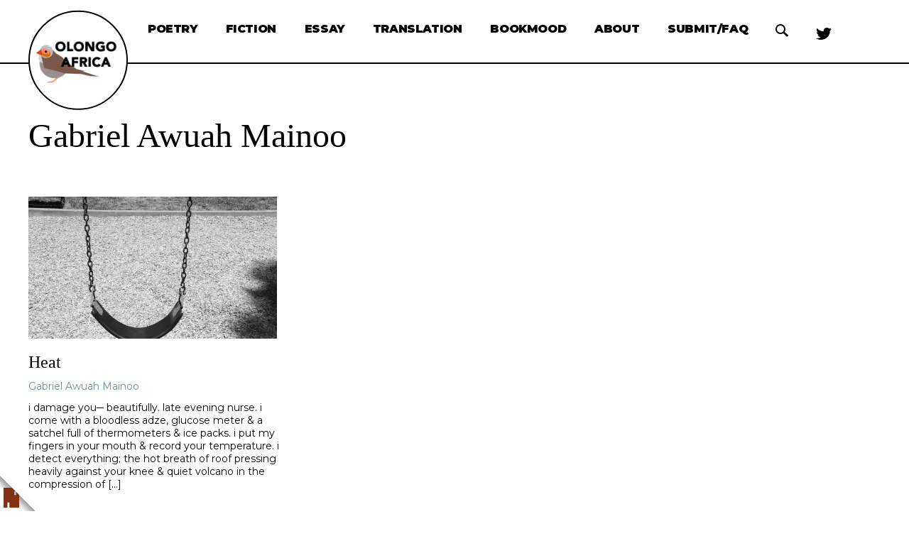

--- FILE ---
content_type: text/html; charset=UTF-8
request_url: https://olongoafrica.com/author/gabriel-awuah-mainoo/
body_size: 9598
content:
<!doctype html>

<html lang="en">

<head>
  <meta charset="utf-8">
  <meta name="viewport" content="width=device-width, user-scalable=yes, initial-scale=1, viewport-fit=cover">
  <meta http-equiv="X-UA-Compatible" content="IE=edge">

  <link rel="icon" sizes="192x192" href="https://olongoafrica.com/wp-content/themes/olongoafrica/assets/images/favicons/favicon.png?v=1650495551638">
  <link rel="apple-touch-icon" href="https://olongoafrica.com/wp-content/themes/olongoafrica/assets/images/favicons/apple-touch-icon.png?v=1650495551638">
  <link rel="mask-icon" color="#6C9194" href="https://olongoafrica.com/wp-content/themes/olongoafrica/assets/images/favicons/safari-pinned-tab.svg?v=1650495551638">
  <meta name="theme-color" content="#6C9194">
  <meta name="apple-mobile-web-app-title" content="Olongo Africa">
  <meta name="application-name" content="Olongo Africa">

  <!-- Brick House × Coil -->
  <meta name="monetization" content="$ilp.uphold.com/LB6dUPbNFRfj">

      <!-- Global site tag (gtag.js) - Google Analytics -->
    <script async src="https://www.googletagmanager.com/gtag/js?id=G-9Y1XJKH59R"></script>
    <script>
      window.dataLayer = window.dataLayer || [];
      function gtag(){dataLayer.push(arguments);}
      gtag('js', new Date());

      gtag('config', 'G-9Y1XJKH59R');
    </script>
  
  <link rel="preconnect" href="https://fonts.gstatic.com">
  <link href="https://fonts.googleapis.com/css2?family=EB+Garamond:ital,wght@0,400;0,500;1,400&family=Montserrat:wght@400;600;900&display=swap" rel="stylesheet">

  <meta name='robots' content='index, follow, max-image-preview:large' />
	<style>img:is([sizes="auto" i], [sizes^="auto," i]) { contain-intrinsic-size: 3000px 1500px }</style>
	
	<!-- This site is optimized with the Yoast SEO plugin v25.8 - https://yoast.com/wordpress/plugins/seo/ -->
	<title>Gabriel Awuah Mainoo, Author at Olongo Africa</title>
	<meta property="og:locale" content="en_US" />
	<meta property="og:type" content="profile" />
	<meta property="og:title" content="Gabriel Awuah Mainoo, Author at Olongo Africa" />
	<meta property="og:url" content="https://olongoafrica.com/author/gabriel-awuah-mainoo/" />
	<meta property="og:site_name" content="Olongo Africa" />
	<meta property="og:image" content="https://olongoafrica.com/wp-content/uploads/sites/3/2020/12/olongo-africa-social.png" />
	<meta property="og:image:width" content="1200" />
	<meta property="og:image:height" content="630" />
	<meta property="og:image:type" content="image/png" />
	<meta name="twitter:card" content="summary_large_image" />
	<script type="application/ld+json" class="yoast-schema-graph">{"@context":"https://schema.org","@graph":[{"@type":"ImageObject","inLanguage":"en-US","@id":"#primaryimage","url":"https://olongoafrica.com/wp-content/uploads/sites/3/2023/01/target-gd4eddd9ba_1920.jpg","contentUrl":"https://olongoafrica.com/wp-content/uploads/sites/3/2023/01/target-gd4eddd9ba_1920.jpg","width":1920,"height":1280},{"@type":"WebSite","@id":"https://olongoafrica.com/#website","url":"https://olongoafrica.com/","name":"Olongo Africa","description":"Like the call of the namesake Olongo, or orange-cheeked waxbill, Olongo Africa trills with opinion, literature, travelogue, journalism, and topical writing that wafts above the din.","potentialAction":[{"@type":"SearchAction","target":{"@type":"EntryPoint","urlTemplate":"https://olongoafrica.com/?s={search_term_string}"},"query-input":{"@type":"PropertyValueSpecification","valueRequired":true,"valueName":"search_term_string"}}],"inLanguage":"en-US"}]}</script>
	<!-- / Yoast SEO plugin. -->


<link rel='dns-prefetch' href='//cdn.usefathom.com' />
<link rel='dns-prefetch' href='//stats.wp.com' />
<link rel='preconnect' href='//c0.wp.com' />
<link rel="alternate" type="application/rss+xml" title="Olongo Africa &raquo; Posts by Gabriel Awuah Mainoo Feed" href="https://olongoafrica.com/author/gabriel-awuah-mainoo/feed/" />
<link rel='stylesheet' id='wp-block-library-css' href='https://c0.wp.com/c/6.8.3/wp-includes/css/dist/block-library/style.min.css' type='text/css' media='all' />
<style id='classic-theme-styles-inline-css' type='text/css'>
/*! This file is auto-generated */
.wp-block-button__link{color:#fff;background-color:#32373c;border-radius:9999px;box-shadow:none;text-decoration:none;padding:calc(.667em + 2px) calc(1.333em + 2px);font-size:1.125em}.wp-block-file__button{background:#32373c;color:#fff;text-decoration:none}
</style>
<style id='co-authors-plus-coauthors-style-inline-css' type='text/css'>
.wp-block-co-authors-plus-coauthors.is-layout-flow [class*=wp-block-co-authors-plus]{display:inline}

</style>
<style id='co-authors-plus-avatar-style-inline-css' type='text/css'>
.wp-block-co-authors-plus-avatar :where(img){height:auto;max-width:100%;vertical-align:bottom}.wp-block-co-authors-plus-coauthors.is-layout-flow .wp-block-co-authors-plus-avatar :where(img){vertical-align:middle}.wp-block-co-authors-plus-avatar:is(.alignleft,.alignright){display:table}.wp-block-co-authors-plus-avatar.aligncenter{display:table;margin-inline:auto}

</style>
<style id='co-authors-plus-image-style-inline-css' type='text/css'>
.wp-block-co-authors-plus-image{margin-bottom:0}.wp-block-co-authors-plus-image :where(img){height:auto;max-width:100%;vertical-align:bottom}.wp-block-co-authors-plus-coauthors.is-layout-flow .wp-block-co-authors-plus-image :where(img){vertical-align:middle}.wp-block-co-authors-plus-image:is(.alignfull,.alignwide) :where(img){width:100%}.wp-block-co-authors-plus-image:is(.alignleft,.alignright){display:table}.wp-block-co-authors-plus-image.aligncenter{display:table;margin-inline:auto}

</style>
<link rel='stylesheet' id='mediaelement-css' href='https://c0.wp.com/c/6.8.3/wp-includes/js/mediaelement/mediaelementplayer-legacy.min.css' type='text/css' media='all' />
<link rel='stylesheet' id='wp-mediaelement-css' href='https://c0.wp.com/c/6.8.3/wp-includes/js/mediaelement/wp-mediaelement.min.css' type='text/css' media='all' />
<style id='jetpack-sharing-buttons-style-inline-css' type='text/css'>
.jetpack-sharing-buttons__services-list{display:flex;flex-direction:row;flex-wrap:wrap;gap:0;list-style-type:none;margin:5px;padding:0}.jetpack-sharing-buttons__services-list.has-small-icon-size{font-size:12px}.jetpack-sharing-buttons__services-list.has-normal-icon-size{font-size:16px}.jetpack-sharing-buttons__services-list.has-large-icon-size{font-size:24px}.jetpack-sharing-buttons__services-list.has-huge-icon-size{font-size:36px}@media print{.jetpack-sharing-buttons__services-list{display:none!important}}.editor-styles-wrapper .wp-block-jetpack-sharing-buttons{gap:0;padding-inline-start:0}ul.jetpack-sharing-buttons__services-list.has-background{padding:1.25em 2.375em}
</style>
<style id='global-styles-inline-css' type='text/css'>
:root{--wp--preset--aspect-ratio--square: 1;--wp--preset--aspect-ratio--4-3: 4/3;--wp--preset--aspect-ratio--3-4: 3/4;--wp--preset--aspect-ratio--3-2: 3/2;--wp--preset--aspect-ratio--2-3: 2/3;--wp--preset--aspect-ratio--16-9: 16/9;--wp--preset--aspect-ratio--9-16: 9/16;--wp--preset--color--black: #000000;--wp--preset--color--cyan-bluish-gray: #abb8c3;--wp--preset--color--white: #ffffff;--wp--preset--color--pale-pink: #f78da7;--wp--preset--color--vivid-red: #cf2e2e;--wp--preset--color--luminous-vivid-orange: #ff6900;--wp--preset--color--luminous-vivid-amber: #fcb900;--wp--preset--color--light-green-cyan: #7bdcb5;--wp--preset--color--vivid-green-cyan: #00d084;--wp--preset--color--pale-cyan-blue: #8ed1fc;--wp--preset--color--vivid-cyan-blue: #0693e3;--wp--preset--color--vivid-purple: #9b51e0;--wp--preset--gradient--vivid-cyan-blue-to-vivid-purple: linear-gradient(135deg,rgba(6,147,227,1) 0%,rgb(155,81,224) 100%);--wp--preset--gradient--light-green-cyan-to-vivid-green-cyan: linear-gradient(135deg,rgb(122,220,180) 0%,rgb(0,208,130) 100%);--wp--preset--gradient--luminous-vivid-amber-to-luminous-vivid-orange: linear-gradient(135deg,rgba(252,185,0,1) 0%,rgba(255,105,0,1) 100%);--wp--preset--gradient--luminous-vivid-orange-to-vivid-red: linear-gradient(135deg,rgba(255,105,0,1) 0%,rgb(207,46,46) 100%);--wp--preset--gradient--very-light-gray-to-cyan-bluish-gray: linear-gradient(135deg,rgb(238,238,238) 0%,rgb(169,184,195) 100%);--wp--preset--gradient--cool-to-warm-spectrum: linear-gradient(135deg,rgb(74,234,220) 0%,rgb(151,120,209) 20%,rgb(207,42,186) 40%,rgb(238,44,130) 60%,rgb(251,105,98) 80%,rgb(254,248,76) 100%);--wp--preset--gradient--blush-light-purple: linear-gradient(135deg,rgb(255,206,236) 0%,rgb(152,150,240) 100%);--wp--preset--gradient--blush-bordeaux: linear-gradient(135deg,rgb(254,205,165) 0%,rgb(254,45,45) 50%,rgb(107,0,62) 100%);--wp--preset--gradient--luminous-dusk: linear-gradient(135deg,rgb(255,203,112) 0%,rgb(199,81,192) 50%,rgb(65,88,208) 100%);--wp--preset--gradient--pale-ocean: linear-gradient(135deg,rgb(255,245,203) 0%,rgb(182,227,212) 50%,rgb(51,167,181) 100%);--wp--preset--gradient--electric-grass: linear-gradient(135deg,rgb(202,248,128) 0%,rgb(113,206,126) 100%);--wp--preset--gradient--midnight: linear-gradient(135deg,rgb(2,3,129) 0%,rgb(40,116,252) 100%);--wp--preset--font-size--small: 13px;--wp--preset--font-size--medium: 20px;--wp--preset--font-size--large: 36px;--wp--preset--font-size--x-large: 42px;--wp--preset--spacing--20: 0.44rem;--wp--preset--spacing--30: 0.67rem;--wp--preset--spacing--40: 1rem;--wp--preset--spacing--50: 1.5rem;--wp--preset--spacing--60: 2.25rem;--wp--preset--spacing--70: 3.38rem;--wp--preset--spacing--80: 5.06rem;--wp--preset--shadow--natural: 6px 6px 9px rgba(0, 0, 0, 0.2);--wp--preset--shadow--deep: 12px 12px 50px rgba(0, 0, 0, 0.4);--wp--preset--shadow--sharp: 6px 6px 0px rgba(0, 0, 0, 0.2);--wp--preset--shadow--outlined: 6px 6px 0px -3px rgba(255, 255, 255, 1), 6px 6px rgba(0, 0, 0, 1);--wp--preset--shadow--crisp: 6px 6px 0px rgba(0, 0, 0, 1);}:where(.is-layout-flex){gap: 0.5em;}:where(.is-layout-grid){gap: 0.5em;}body .is-layout-flex{display: flex;}.is-layout-flex{flex-wrap: wrap;align-items: center;}.is-layout-flex > :is(*, div){margin: 0;}body .is-layout-grid{display: grid;}.is-layout-grid > :is(*, div){margin: 0;}:where(.wp-block-columns.is-layout-flex){gap: 2em;}:where(.wp-block-columns.is-layout-grid){gap: 2em;}:where(.wp-block-post-template.is-layout-flex){gap: 1.25em;}:where(.wp-block-post-template.is-layout-grid){gap: 1.25em;}.has-black-color{color: var(--wp--preset--color--black) !important;}.has-cyan-bluish-gray-color{color: var(--wp--preset--color--cyan-bluish-gray) !important;}.has-white-color{color: var(--wp--preset--color--white) !important;}.has-pale-pink-color{color: var(--wp--preset--color--pale-pink) !important;}.has-vivid-red-color{color: var(--wp--preset--color--vivid-red) !important;}.has-luminous-vivid-orange-color{color: var(--wp--preset--color--luminous-vivid-orange) !important;}.has-luminous-vivid-amber-color{color: var(--wp--preset--color--luminous-vivid-amber) !important;}.has-light-green-cyan-color{color: var(--wp--preset--color--light-green-cyan) !important;}.has-vivid-green-cyan-color{color: var(--wp--preset--color--vivid-green-cyan) !important;}.has-pale-cyan-blue-color{color: var(--wp--preset--color--pale-cyan-blue) !important;}.has-vivid-cyan-blue-color{color: var(--wp--preset--color--vivid-cyan-blue) !important;}.has-vivid-purple-color{color: var(--wp--preset--color--vivid-purple) !important;}.has-black-background-color{background-color: var(--wp--preset--color--black) !important;}.has-cyan-bluish-gray-background-color{background-color: var(--wp--preset--color--cyan-bluish-gray) !important;}.has-white-background-color{background-color: var(--wp--preset--color--white) !important;}.has-pale-pink-background-color{background-color: var(--wp--preset--color--pale-pink) !important;}.has-vivid-red-background-color{background-color: var(--wp--preset--color--vivid-red) !important;}.has-luminous-vivid-orange-background-color{background-color: var(--wp--preset--color--luminous-vivid-orange) !important;}.has-luminous-vivid-amber-background-color{background-color: var(--wp--preset--color--luminous-vivid-amber) !important;}.has-light-green-cyan-background-color{background-color: var(--wp--preset--color--light-green-cyan) !important;}.has-vivid-green-cyan-background-color{background-color: var(--wp--preset--color--vivid-green-cyan) !important;}.has-pale-cyan-blue-background-color{background-color: var(--wp--preset--color--pale-cyan-blue) !important;}.has-vivid-cyan-blue-background-color{background-color: var(--wp--preset--color--vivid-cyan-blue) !important;}.has-vivid-purple-background-color{background-color: var(--wp--preset--color--vivid-purple) !important;}.has-black-border-color{border-color: var(--wp--preset--color--black) !important;}.has-cyan-bluish-gray-border-color{border-color: var(--wp--preset--color--cyan-bluish-gray) !important;}.has-white-border-color{border-color: var(--wp--preset--color--white) !important;}.has-pale-pink-border-color{border-color: var(--wp--preset--color--pale-pink) !important;}.has-vivid-red-border-color{border-color: var(--wp--preset--color--vivid-red) !important;}.has-luminous-vivid-orange-border-color{border-color: var(--wp--preset--color--luminous-vivid-orange) !important;}.has-luminous-vivid-amber-border-color{border-color: var(--wp--preset--color--luminous-vivid-amber) !important;}.has-light-green-cyan-border-color{border-color: var(--wp--preset--color--light-green-cyan) !important;}.has-vivid-green-cyan-border-color{border-color: var(--wp--preset--color--vivid-green-cyan) !important;}.has-pale-cyan-blue-border-color{border-color: var(--wp--preset--color--pale-cyan-blue) !important;}.has-vivid-cyan-blue-border-color{border-color: var(--wp--preset--color--vivid-cyan-blue) !important;}.has-vivid-purple-border-color{border-color: var(--wp--preset--color--vivid-purple) !important;}.has-vivid-cyan-blue-to-vivid-purple-gradient-background{background: var(--wp--preset--gradient--vivid-cyan-blue-to-vivid-purple) !important;}.has-light-green-cyan-to-vivid-green-cyan-gradient-background{background: var(--wp--preset--gradient--light-green-cyan-to-vivid-green-cyan) !important;}.has-luminous-vivid-amber-to-luminous-vivid-orange-gradient-background{background: var(--wp--preset--gradient--luminous-vivid-amber-to-luminous-vivid-orange) !important;}.has-luminous-vivid-orange-to-vivid-red-gradient-background{background: var(--wp--preset--gradient--luminous-vivid-orange-to-vivid-red) !important;}.has-very-light-gray-to-cyan-bluish-gray-gradient-background{background: var(--wp--preset--gradient--very-light-gray-to-cyan-bluish-gray) !important;}.has-cool-to-warm-spectrum-gradient-background{background: var(--wp--preset--gradient--cool-to-warm-spectrum) !important;}.has-blush-light-purple-gradient-background{background: var(--wp--preset--gradient--blush-light-purple) !important;}.has-blush-bordeaux-gradient-background{background: var(--wp--preset--gradient--blush-bordeaux) !important;}.has-luminous-dusk-gradient-background{background: var(--wp--preset--gradient--luminous-dusk) !important;}.has-pale-ocean-gradient-background{background: var(--wp--preset--gradient--pale-ocean) !important;}.has-electric-grass-gradient-background{background: var(--wp--preset--gradient--electric-grass) !important;}.has-midnight-gradient-background{background: var(--wp--preset--gradient--midnight) !important;}.has-small-font-size{font-size: var(--wp--preset--font-size--small) !important;}.has-medium-font-size{font-size: var(--wp--preset--font-size--medium) !important;}.has-large-font-size{font-size: var(--wp--preset--font-size--large) !important;}.has-x-large-font-size{font-size: var(--wp--preset--font-size--x-large) !important;}
:where(.wp-block-post-template.is-layout-flex){gap: 1.25em;}:where(.wp-block-post-template.is-layout-grid){gap: 1.25em;}
:where(.wp-block-columns.is-layout-flex){gap: 2em;}:where(.wp-block-columns.is-layout-grid){gap: 2em;}
:root :where(.wp-block-pullquote){font-size: 1.5em;line-height: 1.6;}
</style>
<link rel='stylesheet' id='pdfprnt_frontend-css' href='https://olongoafrica.com/wp-content/plugins/pdf-print-pro/css/frontend.css?ver=2.3.2' type='text/css' media='all' />
<link rel='stylesheet' id='theme-stylesheet-css' href='https://olongoafrica.com/wp-content/themes/olongoafrica/assets/css/main.css?ver=1650495551638' type='text/css' media='all' />
<script type="text/javascript" src="https://cdn.usefathom.com/script.js" id="fathom-snippet-js" defer="defer" data-wp-strategy="defer" data-site="QWNFYHQD"   data-no-minify></script>
<link rel="https://api.w.org/" href="https://olongoafrica.com/wp-json/" /><link rel="alternate" title="JSON" type="application/json" href="https://olongoafrica.com/wp-json/wp/v2/users/1002" /><link rel="EditURI" type="application/rsd+xml" title="RSD" href="https://olongoafrica.com/xmlrpc.php?rsd" />
	<style>img#wpstats{display:none}</style>
		</head>

<body class="archive author author-gabriel-awuah-mainoo author-1002 wp-theme-olongoafrica jps-theme-olongoafrica">

  <div class="page-container">

    <header class="page-header" role="banner">
      <div class="constrain">

        <a class="screen-reader-shortcut" href="#content" tabindex="0">Skip to Content</a>

        <button class="page-header__open-nav-trigger display--mobile-only" id="header-nav-open-button" type="button" aria-haspopup="true" aria-expanded="false" aria-controls="header-nav" aria-label="open nav">
          <span class="svg-container svg--menu "><svg width="40" height="32" viewBox="0 0 40 32" xmlns="http://www.w3.org/2000/svg"><g id="Page-1" stroke="none" stroke-width="1" fill="none" fill-rule="evenodd"><g id="menu" fill="#000" fill-rule="nonzero"><rect id="Top-Copy-2" x="0" y="0" width="40" height="6" rx="3"/><rect id="Top-Copy-3" x="0" y="13" width="40" height="6" rx="3"/><rect id="Top-Copy-4" x="0" y="26" width="40" height="6" rx="3"/></g></g></svg></span>        </button>
        <button class="page-header__close-nav-trigger display--mobile-only" id="header-nav-close-button" type="button" aria-haspopup="true" aria-expanded="false" aria-controls="header-nav" aria-label="close nav">
          <span class="svg-container svg--close "><svg width="34" height="34" viewBox="0 0 34 34" xmlns="http://www.w3.org/2000/svg"><g id="Page-1" stroke="none" stroke-width="1" fill="none" fill-rule="evenodd"><g id="close" fill="#000" fill-rule="nonzero"><rect id="Top-Copy-5" transform="rotate(45 17 17)" x="-3" y="14" width="40" height="6" rx="3"/><rect id="Top-Copy-6" transform="rotate(135 17 17)" x="-3" y="14" width="40" height="6" rx="3"/></g></g></svg></span>        </button>

        <div class="page-header__logo">
          <a href="https://olongoafrica.com" title="Olongo Africa homepage">
            <img src="https://olongoafrica.com/wp-content/themes/olongoafrica/assets/images/olongo-africa-logo.png" title="Olongo Africa" alt="Olongo Africa logo; illustration of small bird with 'Olongo Africa' next to it">
          </a>
        </div>

        <div class="page-header__nav" id="header-nav">
          <nav class="page-header__nav__menu" role="navigation" aria-label="Main Navigation">
            <div class="menu-header-container"><ul id="menu-header" class="menu"><li id="menu-item-851" class="menu-item menu-item-type-taxonomy menu-item-object-category menu-item-851"><a href="https://olongoafrica.com/category/arts-culture/">Poetry</a></li>
<li id="menu-item-852" class="menu-item menu-item-type-taxonomy menu-item-object-category menu-item-852"><a href="https://olongoafrica.com/category/society/">Fiction</a></li>
<li id="menu-item-853" class="menu-item menu-item-type-taxonomy menu-item-object-category menu-item-853"><a href="https://olongoafrica.com/category/journalism/">Essay</a></li>
<li id="menu-item-854" class="menu-item menu-item-type-taxonomy menu-item-object-category menu-item-854"><a href="https://olongoafrica.com/category/uncategorized/">Translation</a></li>
<li id="menu-item-862" class="menu-item menu-item-type-taxonomy menu-item-object-category menu-item-862"><a href="https://olongoafrica.com/category/society/">Bookmood</a></li>
<li id="menu-item-877" class="menu-item menu-item-type-post_type menu-item-object-page menu-item-877"><a href="https://olongoafrica.com/about/">About</a></li>
<li id="menu-item-878" class="menu-item menu-item-type-post_type menu-item-object-page menu-item-878"><a href="https://olongoafrica.com/faq/">Submit/FAQ</a></li>
</ul></div>            <a class="header__search-btn jetpack-search-filter__link" href="#">
              <svg class="gridicon gridicons-search" height="24" width="24" xmlns="http://www.w3.org/2000/svg" viewBox="0 0 24 24"><g><path d="M21 19l-5.154-5.154C16.574 12.742 17 11.42 17 10c0-3.866-3.134-7-7-7s-7 3.134-7 7 3.134 7 7 7c1.42 0 2.742-.426 3.846-1.154L19 21l2-2zM5 10c0-2.757 2.243-5 5-5s5 2.243 5 5-2.243 5-5 5-5-2.243-5-5z"></path></g></svg>
            </a>
          </nav>
                      <div class="page-header__social-nav">
              <ul>
                                  <li><a href="https://twitter.com/OlongoAfrica"><span class="svg-container svg--twitter "><svg version="1.1" id="Layer_1" xmlns="http://www.w3.org/2000/svg" x="0" y="0" viewBox="0 0 92 74.8" xml:space="preserve"><path fill="#010101" d="M92 8.8c-3.4 1.5-7 2.5-10.8 3 3.9-2.3 6.9-6 8.3-10.4-3.6 2.2-7.7 3.7-12 4.6-3.5-3.7-8.4-6-13.8-6-10.4 0-18.9 8.5-18.9 18.9 0 1.5.2 2.9.5 4.3-15.7-.8-29.6-8.3-38.9-19.7-1.6 2.8-2.6 6-2.6 9.5 0 6.5 3.3 12.3 8.4 15.7-3.1-.1-6-.9-8.5-2.4v.2c0 9.1 6.5 16.8 15.1 18.5-1.6.4-3.2.7-5 .7-1.2 0-2.4-.1-3.6-.3 2.4 7.5 9.4 13 17.6 13.1-6.5 5.1-14.6 8.1-23.4 8.1-1.5 0-3-.1-4.5-.3 8.4 5.4 18.3 8.5 28.9 8.5 34.7 0 53.7-28.8 53.7-53.7 0-.8 0-1.6-.1-2.4 3.9-2.7 7.1-6.1 9.6-9.9z"/></svg></span></a></li>
                                              </ul>
            </div>
                  </div>

      </div>
    </header>

    <main class="page-content" id="content" role="main">

<div class="constrain">

      <h1 class="post-archive-title">Gabriel Awuah Mainoo</h1>
  
  <div class="post-list">
    <div class="row">
              <div class="column--4">
          
<div class="post-preview post-preview--default">

      <div class="post-preview__thumbnail">
      <a href="https://olongoafrica.com/heat/">
        <img width="700" height="400" src="https://olongoafrica.com/wp-content/uploads/sites/3/2023/01/target-gd4eddd9ba_1920-700x400.jpg" class="attachment-post-thumbnail size-post-thumbnail wp-post-image" alt="" decoding="async" fetchpriority="high" />      </a>
    </div>
  
  <div class="post-preview__info">
    <h3 class="post-preview__title">
      <a href="https://olongoafrica.com/heat/">Heat</a>
    </h3>

    <div class="post-preview__author">
      <span class="post-preview__author-prefix">by</span>
      <a href="https://olongoafrica.com/author/gabriel-awuah-mainoo/" title="Posts by Gabriel Awuah Mainoo" class="author url fn" rel="author">Gabriel Awuah Mainoo</a>    </div>

          <div class="post-preview__description">
        <p><p>i damage you─ beautifully. late evening nurse. i come with a bloodless adze, glucose meter &amp; a satchel full of thermometers &amp; ice packs. i put my fingers in your mouth &amp; record your temperature. i detect everything; the hot breath of roof pressing heavily against your knee &amp; quiet volcano in the compression of [&hellip;]</p>
</p>
      </div>
      </div>

</div>
        </div>
          </div>
  </div>

</div>



  </main>

  <footer class="page-footer">
    <div class="constrain">

      <div class="page-footer__logo">
        <a href="https://olongoafrica.com" title="Olongo Africa homepage">
          <img src="https://olongoafrica.com/wp-content/themes/olongoafrica/assets/images/olongo-africa-logo.png" title="Olongo Africa" alt="Olongo Africa logo; illustration of small bird with 'Olongo Africa' next to it">
        </a>
      </div>

              <div class="page-footer__nav">
          <div class="menu-network-menu-container"><ul id="menu-network-menu" class="menu"><li id="menu-item-1742" class="menu-item menu-item-type-custom menu-item-object-custom menu-item-1742"><a href="https://lingua.olongoafrica.com">Multilingual Project</a></li>
<li id="menu-item-1743" class="menu-item menu-item-type-custom menu-item-object-custom menu-item-1743"><a href="https://ebrohimie.olongoafrica.com">Ebrohimie Road (film)</a></li>
<li id="menu-item-1754" class="menu-item menu-item-type-taxonomy menu-item-object-category menu-item-1754"><a href="https://olongoafrica.com/category/black-orpheus/">Black Orpheus Revisited</a></li>
</ul></div>        </div>
      
      <div class="page-footer__fine-print">
      <p>A publication of <a href="https://thebrick.house/">The Brick House Cooperative</a>. All rights reserved. Copyright 2026.</p>
      </div>

    </div>
  </footer>

</div>

<script type="speculationrules">
{"prefetch":[{"source":"document","where":{"and":[{"href_matches":"\/*"},{"not":{"href_matches":["\/wp-*.php","\/wp-admin\/*","\/wp-content\/uploads\/sites\/3\/*","\/wp-content\/*","\/wp-content\/plugins\/*","\/wp-content\/themes\/olongoafrica\/*","\/*\\?(.+)"]}},{"not":{"selector_matches":"a[rel~=\"nofollow\"]"}},{"not":{"selector_matches":".no-prefetch, .no-prefetch a"}}]},"eagerness":"conservative"}]}
</script>
		<div class="jetpack-instant-search__widget-area" style="display: none">
							<div id="jetpack-search-filters-1" class="widget jetpack-filters widget_search">			<div id="jetpack-search-filters-1-wrapper" class="jetpack-instant-search-wrapper">
		</div></div><div id="block-4" class="widget widget_block widget_recent_entries"><ul class="wp-block-latest-posts__list wp-block-latest-posts"><li><a class="wp-block-latest-posts__post-title" href="https://olongoafrica.com/afcon-literature-and-distant-kilns/">AFCON, Literature, and Distant Kilns</a></li>
<li><a class="wp-block-latest-posts__post-title" href="https://olongoafrica.com/nigerian-literature-is-dead-again/">Nigerian Literature is Dead (Again)</a></li>
<li><a class="wp-block-latest-posts__post-title" href="https://olongoafrica.com/in-dream-count-adichie-denies-us-catharsis/">In Dream Count, Adichie Denies Us Catharsis</a></li>
<li><a class="wp-block-latest-posts__post-title" href="https://olongoafrica.com/a-review-of-the-forgotten-era-nigeria-before-british-rule/">A review of &#8220;The Forgotten Era: Nigeria Before British Rule&#8221;</a></li>
<li><a class="wp-block-latest-posts__post-title" href="https://olongoafrica.com/on-lineage-and-voice/">On Lineage and Voice</a></li>
</ul></div>					</div>
		<div class="brickhousecoop-badge brickhousecoop-badge--bottom-left">
  <div class="brickhousecoop-badge__dogear">
    <a href="https://thebrick.house">
      <svg width="73" height="93" viewBox="0 0 73 93" xmlns="http://www.w3.org/2000/svg"><g id="Page-1" stroke="none" stroke-width="1" fill="none" fill-rule="evenodd"><path d="M0 0v93h18.025V68.621h9.012V93H73V0H0zm60 34H50V16h10v18z" id="Shape" fill="#82331C" fill-rule="nonzero"/></g></svg>
    </a>
  </div>
</div>
<style>
.brickhousecoop-badge {
  line-height: 1 !important;
  font-size: 16px !important;
}

.brickhousecoop-badge__dogear {
  /*background: #EBDBC2;*/
  background: #fff;
  position: fixed;
  z-index: 999999;
  overflow: hidden;
  width: 50px;
  height: 50px;
}

.brickhousecoop-badge__dogear a {
  color: #823111;
  display: block;
  height: 100%;
  position: relative;
  width: 100%;
}

.brickhousecoop-badge__dogear a:hover {
  color: #000;
}

.brickhousecoop-badge__dogear svg {
  position: absolute;
  width: 22px;
  height: auto;
}

.brickhousecoop-badge__dogear svg path {
  fill: currentColor;
  transition: fill 0.4s;
}

/* Inset drop shadow. */
.brickhousecoop-badge__dogear a:before {
  content: "";
  display: block;
  width: 200px;
  height: 12px;
  position: absolute;
}

/* Top left badge */
.brickhousecoop-badge--top-left .brickhousecoop-badge__dogear {
  clip-path: polygon(0 0, 0% 100%, 100% 0);
  left: 0;
  top: 0;
}

.brickhousecoop-badge--top-left .brickhousecoop-badge__dogear svg {
  left: 5px;
  top: 5px;
}

.brickhousecoop-badge--top-left .brickhousecoop-badge__dogear a:before {
  background-image: linear-gradient(to top, rgba(0, 0, 0, .4), rgba(0, 0, 0, 0));
  transform-origin: top right;
  transform: rotate(-45deg) translate(0, -10px);
  right: 0;
  top: 0;
}

/* Top right badge */
.brickhousecoop-badge--top-right .brickhousecoop-badge__dogear {
  clip-path: polygon(100% 0, 0 0, 100% 100%);
  right: 0;
  top: 0;
}

.brickhousecoop-badge--top-right .brickhousecoop-badge__dogear svg {
  right: 5px;
  top: 5px;
}

.brickhousecoop-badge--top-right .brickhousecoop-badge__dogear a:before {
  background-image: linear-gradient(to top, rgba(0, 0, 0, .4), rgba(0, 0, 0, 0));
  transform-origin: top left;
  transform: rotate(45deg) translate(0, -10px);
  left: 0;
  top: 0;
}

/* Bottom left badge */
.brickhousecoop-badge--bottom-left .brickhousecoop-badge__dogear {
  clip-path: polygon(0 0, 0% 100%, 100% 100%);
  bottom: 0;
  left: 0;
}

.brickhousecoop-badge--bottom-left .brickhousecoop-badge__dogear svg {
  bottom: 5px;
  left: 5px;
}

.brickhousecoop-badge--bottom-left .brickhousecoop-badge__dogear a:before {
  background-image: linear-gradient(to bottom, rgba(0, 0, 0, .4), rgba(0, 0, 0, 0));
  transform-origin: top left;
  transform: rotate(45deg) translate(-10px, 0);
  left: 0;
  top: 0;
}

/* Bottom right badge */
.brickhousecoop-badge--bottom-right .brickhousecoop-badge__dogear {
  clip-path: polygon(100% 0, 0% 100%, 100% 100%);
  bottom: 0;
  right: 0;
}

.brickhousecoop-badge--bottom-right .brickhousecoop-badge__dogear svg {
  bottom: 5px;
  right: 5px;
}

.brickhousecoop-badge--bottom-right .brickhousecoop-badge__dogear a:before {
  background-image: linear-gradient(to bottom, rgba(0, 0, 0, .4), rgba(0, 0, 0, 0));
  transform-origin: top right;
  transform: rotate(-45deg);
  right: 0;
  top: 0;
}
</style><script type="text/javascript" src="https://c0.wp.com/c/6.8.3/wp-includes/js/dist/hooks.min.js" id="wp-hooks-js"></script>
<script type="text/javascript" src="https://c0.wp.com/c/6.8.3/wp-includes/js/dist/i18n.min.js" id="wp-i18n-js"></script>
<script type="text/javascript" id="wp-i18n-js-after">
/* <![CDATA[ */
wp.i18n.setLocaleData( { 'text direction\u0004ltr': [ 'ltr' ] } );
/* ]]> */
</script>
<script type="text/javascript" src="https://olongoafrica.com/wp-content/plugins/jetpack/jetpack_vendor/automattic/jetpack-assets/build/i18n-loader.js?minify=true&amp;ver=becd7d9884bc1b331e45" id="wp-jp-i18n-loader-js"></script>
<script type="text/javascript" id="wp-jp-i18n-loader-js-after">
/* <![CDATA[ */
wp.jpI18nLoader.state = {"baseUrl":"https://olongoafrica.com/wp-content/languages/","locale":"en_US","domainMap":{"jetpack-account-protection":"plugins/jetpack","jetpack-admin-ui":"plugins/jetpack","jetpack-assets":"plugins/jetpack","jetpack-backup-pkg":"plugins/jetpack","jetpack-blaze":"plugins/jetpack","jetpack-block-delimiter":"plugins/jetpack","jetpack-boost-core":"plugins/jetpack","jetpack-boost-speed-score":"plugins/jetpack","jetpack-classic-theme-helper":"plugins/jetpack","jetpack-compat":"plugins/jetpack","jetpack-config":"plugins/jetpack","jetpack-connection":"plugins/jetpack","jetpack-explat":"plugins/jetpack","jetpack-external-media":"plugins/jetpack","jetpack-forms":"plugins/jetpack","jetpack-image-cdn":"plugins/jetpack","jetpack-import":"plugins/jetpack","jetpack-ip":"plugins/jetpack","jetpack-jitm":"plugins/jetpack","jetpack-jwt":"plugins/jetpack","jetpack-licensing":"plugins/jetpack","jetpack-masterbar":"plugins/jetpack","jetpack-my-jetpack":"plugins/jetpack","jetpack-password-checker":"plugins/jetpack","jetpack-paypal-payments":"plugins/jetpack","jetpack-plugins-installer":"plugins/jetpack","jetpack-post-list":"plugins/jetpack","jetpack-protect-models":"plugins/jetpack","jetpack-protect-status":"plugins/jetpack","jetpack-publicize-pkg":"plugins/jetpack","jetpack-search-pkg":"plugins/jetpack","jetpack-stats":"plugins/jetpack","jetpack-stats-admin":"plugins/jetpack","jetpack-subscribers-dashboard":"plugins/jetpack","jetpack-sync":"plugins/jetpack","jetpack-videopress-pkg":"plugins/jetpack","jetpack-waf":"plugins/jetpack","woocommerce-analytics":"plugins/jetpack"},"domainPaths":{"jetpack-account-protection":"jetpack_vendor/automattic/jetpack-account-protection/","jetpack-admin-ui":"jetpack_vendor/automattic/jetpack-admin-ui/","jetpack-assets":"jetpack_vendor/automattic/jetpack-assets/","jetpack-backup-pkg":"jetpack_vendor/automattic/jetpack-backup/","jetpack-blaze":"jetpack_vendor/automattic/jetpack-blaze/","jetpack-block-delimiter":"jetpack_vendor/automattic/block-delimiter/","jetpack-boost-core":"jetpack_vendor/automattic/jetpack-boost-core/","jetpack-boost-speed-score":"jetpack_vendor/automattic/jetpack-boost-speed-score/","jetpack-classic-theme-helper":"jetpack_vendor/automattic/jetpack-classic-theme-helper/","jetpack-compat":"jetpack_vendor/automattic/jetpack-compat/","jetpack-config":"jetpack_vendor/automattic/jetpack-config/","jetpack-connection":"jetpack_vendor/automattic/jetpack-connection/","jetpack-explat":"jetpack_vendor/automattic/jetpack-explat/","jetpack-external-media":"jetpack_vendor/automattic/jetpack-external-media/","jetpack-forms":"jetpack_vendor/automattic/jetpack-forms/","jetpack-image-cdn":"jetpack_vendor/automattic/jetpack-image-cdn/","jetpack-import":"jetpack_vendor/automattic/jetpack-import/","jetpack-ip":"jetpack_vendor/automattic/jetpack-ip/","jetpack-jitm":"jetpack_vendor/automattic/jetpack-jitm/","jetpack-jwt":"jetpack_vendor/automattic/jetpack-jwt/","jetpack-licensing":"jetpack_vendor/automattic/jetpack-licensing/","jetpack-masterbar":"jetpack_vendor/automattic/jetpack-masterbar/","jetpack-my-jetpack":"jetpack_vendor/automattic/jetpack-my-jetpack/","jetpack-password-checker":"jetpack_vendor/automattic/jetpack-password-checker/","jetpack-paypal-payments":"jetpack_vendor/automattic/jetpack-paypal-payments/","jetpack-plugins-installer":"jetpack_vendor/automattic/jetpack-plugins-installer/","jetpack-post-list":"jetpack_vendor/automattic/jetpack-post-list/","jetpack-protect-models":"jetpack_vendor/automattic/jetpack-protect-models/","jetpack-protect-status":"jetpack_vendor/automattic/jetpack-protect-status/","jetpack-publicize-pkg":"jetpack_vendor/automattic/jetpack-publicize/","jetpack-search-pkg":"jetpack_vendor/automattic/jetpack-search/","jetpack-stats":"jetpack_vendor/automattic/jetpack-stats/","jetpack-stats-admin":"jetpack_vendor/automattic/jetpack-stats-admin/","jetpack-subscribers-dashboard":"jetpack_vendor/automattic/jetpack-subscribers-dashboard/","jetpack-sync":"jetpack_vendor/automattic/jetpack-sync/","jetpack-videopress-pkg":"jetpack_vendor/automattic/jetpack-videopress/","jetpack-waf":"jetpack_vendor/automattic/jetpack-waf/","woocommerce-analytics":"jetpack_vendor/automattic/woocommerce-analytics/"}};
/* ]]> */
</script>
<script type="text/javascript" src="https://c0.wp.com/c/6.8.3/wp-includes/js/dist/vendor/wp-polyfill.min.js" id="wp-polyfill-js"></script>
<script type="text/javascript" src="https://c0.wp.com/c/6.8.3/wp-includes/js/dist/url.min.js" id="wp-url-js"></script>
<script type="text/javascript" id="jetpack-instant-search-js-before">
/* <![CDATA[ */
var JetpackInstantSearchOptions=JSON.parse(decodeURIComponent("%7B%22overlayOptions%22%3A%7B%22colorTheme%22%3A%22light%22%2C%22enableInfScroll%22%3Atrue%2C%22enableFilteringOpensOverlay%22%3Atrue%2C%22enablePostDate%22%3Atrue%2C%22enableSort%22%3Atrue%2C%22highlightColor%22%3A%22%23FFC%22%2C%22overlayTrigger%22%3A%22submit%22%2C%22resultFormat%22%3A%22expanded%22%2C%22showPoweredBy%22%3Atrue%2C%22defaultSort%22%3A%22relevance%22%2C%22excludedPostTypes%22%3A%5B%5D%7D%2C%22homeUrl%22%3A%22https%3A%5C%2F%5C%2Folongoafrica.com%22%2C%22locale%22%3A%22en-US%22%2C%22postsPerPage%22%3A10%2C%22siteId%22%3A186573109%2C%22postTypes%22%3A%7B%22post%22%3A%7B%22singular_name%22%3A%22Post%22%2C%22name%22%3A%22Posts%22%7D%2C%22page%22%3A%7B%22singular_name%22%3A%22Page%22%2C%22name%22%3A%22Pages%22%7D%2C%22attachment%22%3A%7B%22singular_name%22%3A%22Media%22%2C%22name%22%3A%22Media%22%7D%7D%2C%22webpackPublicPath%22%3A%22https%3A%5C%2F%5C%2Folongoafrica.com%5C%2Fwp-content%5C%2Fplugins%5C%2Fjetpack%5C%2Fjetpack_vendor%5C%2Fautomattic%5C%2Fjetpack-search%5C%2Fbuild%5C%2Finstant-search%5C%2F%22%2C%22isPhotonEnabled%22%3Afalse%2C%22isFreePlan%22%3Atrue%2C%22apiRoot%22%3A%22https%3A%5C%2F%5C%2Folongoafrica.com%5C%2Fwp-json%5C%2F%22%2C%22apiNonce%22%3A%222c86c76d13%22%2C%22isPrivateSite%22%3Afalse%2C%22isWpcom%22%3Afalse%2C%22hasOverlayWidgets%22%3Atrue%2C%22widgets%22%3A%5B%7B%22filters%22%3A%5B%7B%22name%22%3A%22Post%20Types%22%2C%22type%22%3A%22post_type%22%2C%22count%22%3A5%2C%22widget_id%22%3A%22jetpack-search-filters-1%22%2C%22filter_id%22%3A%22post_type_0%22%7D%2C%7B%22name%22%3A%22Categories%22%2C%22type%22%3A%22taxonomy%22%2C%22taxonomy%22%3A%22category%22%2C%22count%22%3A5%2C%22widget_id%22%3A%22jetpack-search-filters-1%22%2C%22filter_id%22%3A%22taxonomy_1%22%7D%2C%7B%22name%22%3A%22Tags%22%2C%22type%22%3A%22taxonomy%22%2C%22taxonomy%22%3A%22post_tag%22%2C%22count%22%3A5%2C%22widget_id%22%3A%22jetpack-search-filters-1%22%2C%22filter_id%22%3A%22taxonomy_2%22%7D%2C%7B%22name%22%3A%22Year%22%2C%22type%22%3A%22date_histogram%22%2C%22count%22%3A5%2C%22field%22%3A%22post_date%22%2C%22interval%22%3A%22year%22%2C%22widget_id%22%3A%22jetpack-search-filters-1%22%2C%22filter_id%22%3A%22date_histogram_3%22%7D%5D%2C%22widget_id%22%3A%22jetpack-search-filters-1%22%7D%5D%2C%22widgetsOutsideOverlay%22%3A%5B%5D%2C%22hasNonSearchWidgets%22%3Atrue%2C%22preventTrackingCookiesReset%22%3Afalse%7D"));
/* ]]> */
</script>
<script type="text/javascript" src="https://olongoafrica.com/wp-content/plugins/jetpack/jetpack_vendor/automattic/jetpack-search/build/instant-search/jp-search.js?minify=false&amp;ver=896aa3682ac2b8ba8dcc" id="jetpack-instant-search-js"></script>
<script type="text/javascript" src="//stats.wp.com/w.js?ver=202604" id="jp-tracks-js"></script>
<script type="text/javascript" src="https://olongoafrica.com/wp-content/themes/olongoafrica/assets/js/main.js?ver=1650495551638" id="theme-script-js"></script>
<script type="text/javascript" id="jetpack-stats-js-before">
/* <![CDATA[ */
_stq = window._stq || [];
_stq.push([ "view", JSON.parse("{\"v\":\"ext\",\"blog\":\"186573109\",\"post\":\"0\",\"tz\":\"0\",\"srv\":\"olongoafrica.com\",\"arch_author\":\"gabriel-awuah-mainoo\",\"arch_results\":\"1\",\"j\":\"1:14.9.1\"}") ]);
_stq.push([ "clickTrackerInit", "186573109", "0" ]);
/* ]]> */
</script>
<script type="text/javascript" src="https://stats.wp.com/e-202604.js" id="jetpack-stats-js" defer="defer" data-wp-strategy="defer"></script>

<script>(function(){function c(){var b=a.contentDocument||a.contentWindow.document;if(b){var d=b.createElement('script');d.innerHTML="window.__CF$cv$params={r:'9c1e9e265b172da2',t:'MTc2OTA4MDM2Mi4wMDAwMDA='};var a=document.createElement('script');a.nonce='';a.src='/cdn-cgi/challenge-platform/scripts/jsd/main.js';document.getElementsByTagName('head')[0].appendChild(a);";b.getElementsByTagName('head')[0].appendChild(d)}}if(document.body){var a=document.createElement('iframe');a.height=1;a.width=1;a.style.position='absolute';a.style.top=0;a.style.left=0;a.style.border='none';a.style.visibility='hidden';document.body.appendChild(a);if('loading'!==document.readyState)c();else if(window.addEventListener)document.addEventListener('DOMContentLoaded',c);else{var e=document.onreadystatechange||function(){};document.onreadystatechange=function(b){e(b);'loading'!==document.readyState&&(document.onreadystatechange=e,c())}}}})();</script></body>
</html>


--- FILE ---
content_type: text/css
request_url: https://olongoafrica.com/wp-content/themes/olongoafrica/assets/css/main.css?ver=1650495551638
body_size: 6380
content:
/*! normalize.css v8.0.1 | MIT License | github.com/necolas/normalize.css */html{line-height:1.15;-webkit-text-size-adjust:100%}body{margin:0}main{display:block}h1{font-size:2em;margin:.67em 0}hr{box-sizing:content-box;height:0;overflow:visible}pre{font-family:monospace,monospace;font-size:1em}a{background-color:transparent}abbr[title]{border-bottom:none;text-decoration:underline;-webkit-text-decoration:underline dotted;text-decoration:underline dotted}b,strong{font-weight:bolder}code,kbd,samp{font-family:monospace,monospace;font-size:1em}small{font-size:80%}sub,sup{font-size:75%;line-height:0;position:relative;vertical-align:baseline}sub{bottom:-.25em}sup{top:-.5em}img{border-style:none}button,input,optgroup,select,textarea{font-family:inherit;font-size:100%;line-height:1.15;margin:0}button,input{overflow:visible}button,select{text-transform:none}[type=button],[type=reset],[type=submit],button{-webkit-appearance:button}[type=button]::-moz-focus-inner,[type=reset]::-moz-focus-inner,[type=submit]::-moz-focus-inner,button::-moz-focus-inner{border-style:none;padding:0}[type=button]:-moz-focusring,[type=reset]:-moz-focusring,[type=submit]:-moz-focusring,button:-moz-focusring{outline:1px dotted ButtonText}fieldset{padding:.35em .75em .625em}legend{box-sizing:border-box;color:inherit;display:table;max-width:100%;padding:0;white-space:normal}progress{vertical-align:baseline}textarea{overflow:auto}[type=checkbox],[type=radio]{box-sizing:border-box;padding:0}[type=number]::-webkit-inner-spin-button,[type=number]::-webkit-outer-spin-button{height:auto}[type=search]{-webkit-appearance:textfield;outline-offset:-2px}[type=search]::-webkit-search-decoration{-webkit-appearance:none}::-webkit-file-upload-button{-webkit-appearance:button;font:inherit}details{display:block}summary{display:list-item}template{display:none}[hidden]{display:none}nav ul{list-style:none;margin:0;padding:0}hr{background:0 0;border:0;color:transparent;margin:0;padding:0}*{box-sizing:border-box}body,html{background:#fff;height:100%;min-height:100%}.page-container{display:flex;flex-direction:column;min-height:100%}.page-content{flex:1}.page-content{padding-top:65px}@media (min-width:992px){.page-content{padding-top:90px}}.constrain{margin-left:12px;margin-right:12px;position:relative;width:calc(100% - 12px - 12px)}@media (min-width:768px){.constrain{margin-left:20px;margin-right:20px;width:calc(100% - 20px - 20px)}}@media (min-width:992px){.constrain{margin-left:40px;margin-right:40px;width:calc(100% - 40px - 40px)}}@media (min-width:1280px){.constrain{margin-left:auto;margin-right:auto;max-width:1200px}}.constrain--narrow{margin-left:12px;margin-right:12px;position:relative;width:calc(100% - 12px - 12px)}@media (min-width:768px){.constrain--narrow{margin-left:20px;margin-right:20px;width:calc(100% - 20px - 20px)}}@media (min-width:780px){.constrain--narrow{margin-left:auto;margin-right:auto;max-width:700px}}@media (max-width:767px){.sidebar{margin-top:65px}}.display--mobile-only{display:none}@media (max-width:767px){.display--mobile-only{display:block}}.display--tablet-only{display:none}@media (min-width:768px) and (max-width:991px){.display--tablet-only{display:block}}.display--tablet-up{display:none}@media (min-width:768px){.display--tablet-up{display:block}}.display--desktop-up{display:none}@media (min-width:992px){.display--desktop-up{display:block}}.display--wide-up{display:none}@media (min-width:1200px){.display--wide-up{display:block}}@media (max-width:767px){.full-bleed--mobile{margin-left:-12px;margin-right:-12px;padding-left:12px;padding-right:12px}}@media (max-width:767px){.row,[class^=row--]{display:flex;flex-direction:column}}@media (min-width:768px){.row,[class^=row--]{display:flex;flex-direction:row;flex-wrap:wrap;margin-left:-25px;margin-right:-25px}}.row+.row,.row+[class^=row--],[class^=row--]+.row,[class^=row--]+[class^=row--]{margin-top:50px}.row+.row.row--collapse-top,.row+[class^=row--].row--collapse-top,[class^=row--]+.row.row--collapse-top,[class^=row--]+[class^=row--].row--collapse-top{margin-top:-25px}@media (min-width:768px){.row+.row.row--collapse-top,.row+[class^=row--].row--collapse-top,[class^=row--]+.row.row--collapse-top,[class^=row--]+[class^=row--].row--collapse-top{margin-top:0}}.row--horizontally-center-content{justify-content:center}@media (min-width:768px){.row--vertically-center-content{align-items:center}}@media (max-width:767px){[class*=column]:last-child,[class*=column]:only-child{padding-bottom:0}}@media (min-width:768px){[class*=column]{padding-left:25px;padding-right:25px}}.column--fluid{flex-basis:0;flex-grow:1}@media (max-width:767px){.row--mobile{display:flex;flex-direction:row;flex-wrap:wrap;margin-left:-6px;margin-right:-6px}.row--mobile [class*=column]{padding-bottom:12px;padding-left:6px;padding-right:6px}.row--mobile .column--1{width:8.3333333333%}.row--mobile .column--2{width:16.6666666667%}.row--mobile .column--3{width:25%}.row--mobile .column--4{width:33.3333333333%}.row--mobile .column--5{width:41.6666666667%}.row--mobile .column--6{width:50%}.row--mobile .column--7{width:58.3333333333%}.row--mobile .column--8{width:66.6666666667%}.row--mobile .column--9{width:75%}.row--mobile .column--10{width:83.3333333333%}.row--mobile .column--11{width:91.6666666667%}.row--mobile .column--12{width:100%}.row--mobile .column--quarter{width:25%}.row--mobile .column--third{width:33.34%}.row--mobile .column--third+.column--third{width:33.33%}.row--mobile .column--half{width:50%}.row--mobile .column--two-thirds{width:66.66%}.row--mobile .column--three-quarters{width:75%}.row--mobile .column--full{width:100%}.row--mobile .column--10percent{width:10%}.row--mobile .column--15percent{width:15%}.row--mobile .column--20percent{width:20%}.row--mobile .column--30percent{width:30%}.row--mobile .column--40percent{width:40%}.row--mobile .column--50percent{width:50%}.row--mobile .column--60percent{width:60%}.row--mobile .column--70percent{width:70%}.row--mobile .column--80percent{width:80%}.row--mobile .column--90percent{width:90%}.row--mobile .column--100percent{width:100%}.row--mobile .column--1--mobile{width:8.3333333333%}.row--mobile .column--2--mobile{width:16.6666666667%}.row--mobile .column--3--mobile{width:25%}.row--mobile .column--4--mobile{width:33.3333333333%}.row--mobile .column--5--mobile{width:41.6666666667%}.row--mobile .column--6--mobile{width:50%}.row--mobile .column--7--mobile{width:58.3333333333%}.row--mobile .column--8--mobile{width:66.6666666667%}.row--mobile .column--9--mobile{width:75%}.row--mobile .column--10--mobile{width:83.3333333333%}.row--mobile .column--11--mobile{width:91.6666666667%}.row--mobile .column--12--mobile{width:100%}.row--mobile .column--quarter--mobile{width:25%}.row--mobile .column--third--mobile{width:33.34%}.row--mobile .column--third--mobile+.column--third--mobile{width:33.33%}.row--mobile .column--half--mobile{width:50%}.row--mobile .column--two-thirds--mobile{width:66.66%}.row--mobile .column--three-quarters--mobile{width:75%}.row--mobile .column--full--mobile{width:100%}}@media (min-width:768px){.column--1{width:8.3333333333%}.column--2{width:16.6666666667%}.column--3{width:25%}.column--4{width:33.3333333333%}.column--5{width:41.6666666667%}.column--6{width:50%}.column--7{width:58.3333333333%}.column--8{width:66.6666666667%}.column--9{width:75%}.column--10{width:83.3333333333%}.column--11{width:91.6666666667%}.column--12{width:100%}.column--fifth{width:20%}.column--quarter{width:25%}.column--third{width:33.34%}.column--third+.column--third{width:33.33%}.column--half{width:50%}.column--two-thirds{width:66.66%}.column--three-quarters{width:75%}.column--full{width:100%}.column--10percent{width:10%}.column--15percent{width:15%}.column--20percent{width:20%}.column--30percent{width:30%}.column--40percent{width:40%}.column--50percent{width:50%}.column--60percent{width:60%}.column--70percent{width:70%}.column--80percent{width:80%}.column--90percent{width:90%}.column--100percent{width:100%}.column--10percent--tablet{width:10%}.column--15percent--tablet{width:15%}.column--20percent--tablet{width:20%}.column--30percent--tablet{width:30%}.column--40percent--tablet{width:40%}.column--50percent--tablet{width:50%}.column--60percent--tablet{width:60%}.column--70percent--tablet{width:70%}.column--80percent--tablet{width:80%}.column--90percent--tablet{width:90%}.column--100percent--tablet{width:100%}.column--1--tablet{width:8.3333333333%}.column--2--tablet{width:16.6666666667%}.column--3--tablet{width:25%}.column--4--tablet{width:33.3333333333%}.column--5--tablet{width:41.6666666667%}.column--6--tablet{width:50%}.column--7--tablet{width:58.3333333333%}.column--8--tablet{width:66.6666666667%}.column--9--tablet{width:75%}.column--10--tablet{width:83.3333333333%}.column--11--tablet{width:91.6666666667%}.column--12--tablet{width:100%}.column--fifth--tablet{width:20%}.column--quarter--tablet{width:25%}.column--third--tablet{width:33.34%}.column--third--tablet+.column--third--tablet{width:33.33%}.column--half--tablet{width:50%}.column--two-thirds--tablet{width:66.66%}.column--three-quarters--tablet{width:75%}.column--full--tablet{width:100%}}@media (min-width:992px){.column--10percent--desktop{width:10%}.column--15percent--desktop{width:15%}.column--20percent--desktop{width:20%}.column--30percent--desktop{width:30%}.column--40percent--desktop{width:40%}.column--50percent--desktop{width:50%}.column--60percent--desktop{width:60%}.column--70percent--desktop{width:70%}.column--80percent--desktop{width:80%}.column--90percent--desktop{width:90%}.column--100percent--desktop{width:100%}.column--1--desktop{width:8.3333333333%}.column--2--desktop{width:16.6666666667%}.column--3--desktop{width:25%}.column--4--desktop{width:33.3333333333%}.column--5--desktop{width:41.6666666667%}.column--6--desktop{width:50%}.column--7--desktop{width:58.3333333333%}.column--8--desktop{width:66.6666666667%}.column--9--desktop{width:75%}.column--10--desktop{width:83.3333333333%}.column--11--desktop{width:91.6666666667%}.column--12--desktop{width:100%}.column--fifth--desktop{width:20%}.column--quarter--desktop{width:25%}.column--third--desktop{width:33.34%}.column--third--desktop+.column--third--desktop{width:33.33%}.column--half--desktop{width:50%}.column--two-thirds--desktop{width:66.66%}.column--three-quarters--desktop{width:75%}.column--full--desktop{width:100%}}@media (min-width:1200px){.column--10percent--wide{width:10%}.column--15percent--wide{width:15%}.column--20percent--wide{width:20%}.column--30percent--wide{width:30%}.column--40percent--wide{width:40%}.column--50percent--wide{width:50%}.column--60percent--wide{width:60%}.column--70percent--wide{width:70%}.column--80percent--wide{width:80%}.column--90percent--wide{width:90%}.column--100percent--wide{width:100%}.column--1--wide{width:8.3333333333%}.column--2--wide{width:16.6666666667%}.column--3--wide{width:25%}.column--4--wide{width:33.3333333333%}.column--5--wide{width:41.6666666667%}.column--6--wide{width:50%}.column--7--wide{width:58.3333333333%}.column--8--wide{width:66.6666666667%}.column--9--wide{width:75%}.column--10--wide{width:83.3333333333%}.column--11--wide{width:91.6666666667%}.column--12--wide{width:100%}.column--fifth--wide{width:20%}.column--quarter--wide{width:25%}.column--third--wide{width:33.34%}.column--third--wide+.column--third--wide{width:33.33%}.column--half--wide{width:50%}.column--two-thirds--wide{width:66.66%}.column--three-quarters--wide{width:75%}.column--full--wide{width:100%}}@media (min-width:768px){.column--pad-left-fifth{margin-left:20%}.column--pad-left-quarter{margin-left:25%}.column--pad-left-third{margin-left:33.33%}.column--pad-left-half{margin-left:50%}.column--pad-left-two-thirds{margin-left:66.66%}.column--pad-left-three-quarters{margin-left:75%}.column--pad-right-fifth{margin-right:20%}.column--pad-right-quarter{margin-right:25%}.column--pad-right-third{margin-right:33.33%}.column--pad-right-half{margin-right:50%}.column--pad-right-two-thirds{margin-right:66.66%}.column--pad-right-three-quarters{margin-right:75%}.column--pad-left-1,.column--pad-left-1--tablet{margin-left:8.3333333333%}.column--pad-left-2,.column--pad-left-2--tablet{margin-left:16.6666666667%}.column--pad-left-3,.column--pad-left-3--tablet{margin-left:25%}.column--pad-left-4,.column--pad-left-4--tablet{margin-left:33.3333333333%}.column--pad-left-5,.column--pad-left-5--tablet{margin-left:41.6666666667%}.column--pad-left-6,.column--pad-left-6--tablet{margin-left:50%}.column--pad-left-7,.column--pad-left-7--tablet{margin-left:58.3333333333%}.column--pad-left-8,.column--pad-left-8--tablet{margin-left:66.6666666667%}.column--pad-left-9,.column--pad-left-9--tablet{margin-left:75%}.column--pad-left-10,.column--pad-left-10--tablet{margin-left:83.3333333333%}.column--pad-left-11,.column--pad-left-11--tablet{margin-left:91.6666666667%}.column--pad-left-12,.column--pad-left-12--tablet{margin-left:100%}.column--pad-right-1,.column--pad-right-1--tablet{margin-right:8.3333333333%}.column--pad-right-2,.column--pad-right-2--tablet{margin-right:16.6666666667%}.column--pad-right-3,.column--pad-right-3--tablet{margin-right:25%}.column--pad-right-4,.column--pad-right-4--tablet{margin-right:33.3333333333%}.column--pad-right-5,.column--pad-right-5--tablet{margin-right:41.6666666667%}.column--pad-right-6,.column--pad-right-6--tablet{margin-right:50%}.column--pad-right-7,.column--pad-right-7--tablet{margin-right:58.3333333333%}.column--pad-right-8,.column--pad-right-8--tablet{margin-right:66.6666666667%}.column--pad-right-9,.column--pad-right-9--tablet{margin-right:75%}.column--pad-right-10,.column--pad-right-10--tablet{margin-right:83.3333333333%}.column--pad-right-11,.column--pad-right-11--tablet{margin-right:91.6666666667%}.column--pad-right-12,.column--pad-right-12--tablet{margin-right:100%}}@media (min-width:992px){.column--pad-left-fifth--desktop{margin-left:20%}.column--pad-left-quarter--desktop{margin-left:25%}.column--pad-left-third--desktop{margin-left:33.33%}.column--pad-left-half--desktop{margin-left:50%}.column--pad-left-two-thirds--desktop{margin-left:66.66%}.column--pad-left-three-quarters--desktop{margin-left:75%}.column--pad-right-fifth--desktop{margin-right:20%}.column--pad-right-quarter--desktop{margin-right:25%}.column--pad-right-third--desktop{margin-right:33.33%}.column--pad-right-half--desktop{margin-right:50%}.column--pad-right-two-thirds--desktop{margin-right:66.66%}.column--pad-right-three-quarters--desktop{margin-right:75%}.column--pad-left-1--desktop{margin-left:8.3333333333%}.column--pad-left-2--desktop{margin-left:16.6666666667%}.column--pad-left-3--desktop{margin-left:25%}.column--pad-left-4--desktop{margin-left:33.3333333333%}.column--pad-left-5--desktop{margin-left:41.6666666667%}.column--pad-left-6--desktop{margin-left:50%}.column--pad-left-7--desktop{margin-left:58.3333333333%}.column--pad-left-8--desktop{margin-left:66.6666666667%}.column--pad-left-9--desktop{margin-left:75%}.column--pad-left-10--desktop{margin-left:83.3333333333%}.column--pad-left-11--desktop{margin-left:91.6666666667%}.column--pad-left-12--desktop{margin-left:100%}.column--pad-right-1--desktop{margin-right:8.3333333333%}.column--pad-right-2--desktop{margin-right:16.6666666667%}.column--pad-right-3--desktop{margin-right:25%}.column--pad-right-4--desktop{margin-right:33.3333333333%}.column--pad-right-5--desktop{margin-right:41.6666666667%}.column--pad-right-6--desktop{margin-right:50%}.column--pad-right-7--desktop{margin-right:58.3333333333%}.column--pad-right-8--desktop{margin-right:66.6666666667%}.column--pad-right-9--desktop{margin-right:75%}.column--pad-right-10--desktop{margin-right:83.3333333333%}.column--pad-right-11--desktop{margin-right:91.6666666667%}.column--pad-right-12--desktop{margin-right:100%}}.screen-reader-shortcut{z-index:1010}.modal-popup{z-index:1009}.page-header{z-index:1008}.screen-reader-shortcut{background:#fff;box-shadow:0 0 20px rgba(0,0,0,.5);color:#000;left:20px;padding:.5rem;position:absolute;top:-500px}.screen-reader-shortcut:focus{top:20px}[class*=button--],button,input[type=submit]{-webkit-appearance:none;appearance:none;background-color:transparent;background-color:#6c9194;background-position:center;background-repeat:no-repeat;border:1px solid transparent;border-radius:0;color:#fff;cursor:pointer;display:inline-block;padding:0;text-align:center;transition:all .1s}input[type=submit]{text-transform:uppercase}@media (max-width:767px){input[type=submit]{display:block;width:100%}}body.user-is-tabbing .menu-item a:focus,body.user-is-tabbing .page-footer__logo a:focus,body.user-is-tabbing .page-header__logo a:focus,body.user-is-tabbing a.link--cta:focus{background-color:rgba(246,108,86,.2);outline:0}body.user-is-tabbing input[type=date]:focus,body.user-is-tabbing input[type=email]:focus,body.user-is-tabbing input[type=file]:focus,body.user-is-tabbing input[type=month]:focus,body.user-is-tabbing input[type=number]:focus,body.user-is-tabbing input[type=password]:focus,body.user-is-tabbing input[type=search]:focus,body.user-is-tabbing input[type=tel]:focus,body.user-is-tabbing input[type=text]:focus,body.user-is-tabbing input[type=time]:focus,body.user-is-tabbing input[type=url]:focus,body.user-is-tabbing input[type=week]:focus,body.user-is-tabbing select:focus,body.user-is-tabbing textarea:focus{background-color:rgba(246,108,86,.2);outline:1px solid #f66c56}body.user-is-tabbing input[type=button]:focus,body.user-is-tabbing input[type=submit]:focus{background-color:rgba(246,108,86,.5);border:1px solid #f66c56;outline:0}input[type=date],input[type=email],input[type=file],input[type=month],input[type=number],input[type=password],input[type=search],input[type=tel],input[type=text],input[type=time],input[type=url],input[type=week],label:before,select,textarea{-webkit-appearance:none;background-color:transparent;border:0;border-radius:0;box-shadow:none;margin:0 auto;padding:10px}textarea{width:100%}input[type=date],input[type=email],input[type=file],input[type=month],input[type=number],input[type=password],input[type=search],input[type=tel],input[type=text],input[type=time],input[type=url],input[type=week],select{border:1px solid #6c9194;width:100%}textarea{border:1px solid #6c9194;padding:8px 10px}input:-ms-input-placeholder,select:-ms-input-placeholder{color:#777;padding-left:0}input::placeholder,select::placeholder{color:#777;padding-left:0}input:-webkit-autofill,input:-webkit-autofill:active,input:-webkit-autofill:focus,input:-webkit-autofill:hover{-webkit-box-shadow:0 0 0 30px #000 inset!important}img{height:auto;max-height:100%;max-width:100%}.svg-container{display:inline-block;height:40px;max-height:100%;max-width:100%;vertical-align:middle;width:40px}svg{display:inline-block;max-height:100%;max-width:100%}.svg-container:not(.no-fill) svg g,.svg-container:not(.no-fill) svg path{fill:currentColor}.svg-container:not(.no-fill) svg path:only-child[stroke]{stroke:currentColor}.svg-container:not(.no-fill) svg g[stroke]{stroke:currentColor}.wp-block-image figure{margin:30px 0}.wp-block-image figcaption{color:#777;font-size:14px;margin-top:10px}@media (min-width:768px){.wp-block-image figcaption{font-size:16px}}.wp-block-image img{border-radius:12px;display:block;height:auto;max-width:100%}.wp-block-image .alignleft,.wp-block-image .alignright{display:table}.wp-block-image .alignleft figcaption,.wp-block-image .alignright figcaption{caption-side:bottom;display:table-caption}@media (max-width:767px){.wp-block-image .alignleft img{display:block;margin-left:auto;margin-right:auto}}@media (min-width:768px){.wp-block-image .alignleft{float:left;margin-left:calc(50% - 50vw + 20px);margin-right:30px}}@media (min-width:992px){.wp-block-image .alignleft{margin-left:calc(50% - 50vw + 40px)}}@media (min-width:1280px){.wp-block-image .alignleft{margin-left:calc(50% - calc(1200px / 2))}}@media (max-width:767px){.wp-block-image .alignright img{display:block;margin-left:auto;margin-right:auto}}@media (min-width:768px){.wp-block-image .alignright{float:right;margin-left:30px;margin-right:calc(50% - 50vw + 20px)}}@media (min-width:992px){.wp-block-image .alignright{margin-right:calc(50% - 50vw + 40px)}}@media (min-width:1280px){.wp-block-image .alignright{margin-right:calc(50% - calc(1200px / 2))}}@media (min-width:768px){.wp-block-image.alignwide{margin-left:-20px;margin-right:-20px}}@media (min-width:992px){.wp-block-image.alignwide{margin-left:-40px;margin-right:-40px}}.wp-block-image.alignfull{margin-left:calc(50% - 50vw);margin-right:calc(50% - 50vw);max-width:100vw;width:100vw}@media (min-width:1280px){.wp-block-image.alignfull{margin:30px calc(50% - calc(1200px / 2));max-width:1200px;width:1200px}}.wp-block-image.alignfull img{min-width:100%}.wp-block-image.alignfull figcaption{margin-left:12px;margin-right:12px;max-width:1200px}@media (min-width:768px){.wp-block-image.alignfull figcaption{margin-left:20px;margin-right:20px}}@media (min-width:992px){.wp-block-image.alignfull figcaption{margin-left:40px;margin-right:40px}}@media (min-width:1280px){.wp-block-image.alignfull figcaption{margin-left:auto;margin-right:auto}}html{color:#000;font-family:Montserrat,"Helvetica Neue",Helvetica,Arial,sans-serif,-apple-system,BlinkMacSystemFont,"Segoe UI","Apple Color Emoji","Segoe UI Emoji","Segoe UI Symbol";font-size:16px;-webkit-font-smoothing:antialiased;-moz-osx-font-smoothing:grayscale;line-height:1.4}@media (min-width:768px){html{font-size:16px}}@media (min-width:768px){html{font-size:16px}}::selection{background:#fb8775;color:#fff;text-shadow:none}h1,h2,h3,h4,h5,h6{font-family:Garamond,Palatino,"Book Antiqua",Times,"Times New Roman",serif,-apple-system,BlinkMacSystemFont,"Segoe UI","Apple Color Emoji","Segoe UI Emoji","Segoe UI Symbol";font-weight:400;margin-bottom:0;margin-top:0}h1{font-size:32px;line-height:1.1}@media (min-width:768px){h1{font-size:48px}}h2{font-size:26px;line-height:1.1;margin-bottom:20px;text-transform:uppercase}@media (min-width:768px){h2{font-size:32px;line-height:1.1}}h3{font-size:22px;line-height:1.1;margin-bottom:20px}@media (min-width:768px){h3{font-size:24px;line-height:1.1}}.page-content p{margin-bottom:20px;margin-top:20px}.page-content p:only-child{margin-bottom:0;margin-top:0}.page-content p:first-child{margin-top:0}.page-content p:last-child{margin-bottom:0}.page-content h2+p,.page-content h3+p{margin-top:10px}.page-content ol li,.page-content ul li{margin-bottom:10px}.text--uppercase{text-transform:uppercase}.has-text-align-center,.text--center{text-align:center}.has-text-align-left,.text--left{text-align:left}.has-text-align-right,.text--right{text-align:right}.post-body h2,.post-body h3,.post-body h4,.post-body h5,.post-body h6{font-family:Montserrat,"Helvetica Neue",Helvetica,Arial,sans-serif,-apple-system,BlinkMacSystemFont,"Segoe UI","Apple Color Emoji","Segoe UI Emoji","Segoe UI Symbol";font-weight:600;margin-top:30px}.post-body li,.post-body p{font-size:18px;font-family:Garamond,Palatino,"Book Antiqua",Times,"Times New Roman",serif,-apple-system,BlinkMacSystemFont,"Segoe UI","Apple Color Emoji","Segoe UI Emoji","Segoe UI Symbol";line-height:1.4}@media (min-width:768px){.post-body li,.post-body p{font-size:20px}}@media (min-width:992px){.post-body li,.post-body p{font-size:20px}}blockquote.wp-block-quote{border-left:4px solid #6c9194;margin-left:20px;margin-right:20px;padding-left:20px}blockquote.wp-block-quote cite{font-size:14px;line-height:1.3;display:block;margin-top:-1rem}@media (min-width:768px){blockquote.wp-block-quote cite{font-size:14px}}@media (min-width:992px){blockquote.wp-block-quote cite{font-size:14px}}.wp-block-pullquote{margin:30px 0;padding:0 30px}.wp-block-pullquote blockquote{text-align:center}.wp-block-pullquote blockquote p{font-size:26px}.wp-block-pullquote blockquote cite{font-size:14px;line-height:1.3;display:block;margin-top:-.5rem;text-align:center}@media (min-width:768px){.wp-block-pullquote blockquote cite{font-size:14px}}@media (min-width:992px){.wp-block-pullquote blockquote cite{font-size:14px}}pre.wp-block-verse{background:#fbfbfb;font-family:Garamond,Palatino,"Book Antiqua",Times,"Times New Roman",serif,-apple-system,BlinkMacSystemFont,"Segoe UI","Apple Color Emoji","Segoe UI Emoji","Segoe UI Symbol";font-size:18px;padding:20px}hr.wp-block-separator{border-bottom:2px solid #6c9194;margin:50px auto;width:60%}a{color:#6c9194;text-decoration:underline;transition:all .1s}[class*=button--],button{font-family:Montserrat,"Helvetica Neue",Helvetica,Arial,sans-serif,-apple-system,BlinkMacSystemFont,"Segoe UI","Apple Color Emoji","Segoe UI Emoji","Segoe UI Symbol";font-size:24px;line-height:1}.menu-item a{display:inline-block;margin:-8px;padding:8px 8px 12px 8px;position:relative}.post-archive-title{font-size:48px;margin-bottom:30px;margin-top:75px;padding-bottom:10px}.featured-posts{margin-top:50px}.featured-posts .post-preview--hero .post-preview__title{font-size:24px}@media (min-width:768px){.featured-posts .post-preview--hero .post-preview__title{font-size:28px}}.featured-posts .post-preview--hero .post-preview__thumbnail img{max-height:100%;max-width:100%}@media (max-width:767px){.featured-posts .post-preview--sidebar:first-child{margin-top:20px}}@media (min-width:768px) and (max-width:991px){.featured-posts__the-rest{display:flex}.featured-posts__the-rest .post-preview{flex:1 1 30%;margin:0 50px 0 0}.featured-posts__the-rest .post-preview:nth-child(4n){margin-right:0}}@media (min-width:992px){.featured-posts{margin-bottom:65px}.featured-posts .post-preview--hero{margin-bottom:0;display:flex;margin-top:0}.featured-posts .post-preview--hero .post-preview__thumbnail{flex:2}.featured-posts .post-preview--hero .post-preview__info{flex:1;padding-left:25px}.featured-posts .post-preview__description{border-top:1px solid #000;margin-top:10px;padding-top:10px}.featured-posts .post-preview__description p{line-height:2.2em}.featured-posts__the-rest{background:#f2f2f2;padding:20px;display:flex;margin-top:65px;margin-left:25px;margin-right:25px}.featured-posts .post-preview--sidebar{display:flex;flex:1;margin-right:10px}.featured-posts .post-preview--sidebar+.post-preview{margin-top:20px}.featured-posts .post-preview--sidebar .post-preview__thumbnail{height:90px;width:90px}.featured-posts .post-preview--sidebar .post-preview__thumbnail img{height:90px;width:90px}.featured-posts .post-preview--sidebar .post-preview__info{flex:1;margin-left:10px}.featured-posts .post-preview--sidebar .post-preview__title{margin-bottom:5px;margin-top:0}.featured-posts .post-preview--sidebar .post-preview__title{font-size:20px;margin-top:5px}.featured-posts .post-preview--sidebar .post-preview__author{font-size:14px}}.page-footer{background-color:#000;color:#fff;margin-top:75px;text-align:center}.page-footer__logo{margin-left:auto;margin-right:auto;margin-top:-60px;width:140px}.page-footer__logo img{border:5px solid #000;border-radius:50%;background:#ccc}.page-footer__nav{margin-top:20px}.page-footer__nav li,.page-footer__nav ul{list-style:none;margin:0;padding:0}.page-footer__nav a{color:#fff;text-decoration:underline}@media (hover:hover){.page-footer__nav a:hover{xbackground-color:#fff;xborder-radius:12px;color:#f66c56}}@media (min-width:768px){.page-footer__nav ul{display:flex;flex-direction:row;flex-wrap:wrap;justify-content:center}}.page-footer__nav a{display:block;font-weight:700;line-height:1;margin:10px;padding:5px 8px 4px;text-decoration:none;text-transform:uppercase}@media (min-width:768px){.page-footer__nav a{font-size:18px}}.page-footer__fine-print{padding:20px 0}.page-footer__fine-print p{font-size:14px;line-height:1.3;margin:0}@media (min-width:768px){.page-footer__fine-print p{font-size:14px}}@media (min-width:992px){.page-footer__fine-print p{font-size:14px}}.page-footer__fine-print a{color:#fff;font-weight:700;text-decoration:underline}@media (hover:hover){.page-footer__fine-print a:hover{color:#cbd9db}}.page-header{background-color:#fff;border-bottom:2px solid #000;box-shadow:0;font-family:Montserrat,"Helvetica Neue",Helvetica,Arial,sans-serif,-apple-system,BlinkMacSystemFont,"Segoe UI","Apple Color Emoji","Segoe UI Emoji","Segoe UI Symbol";height:65px;left:0;padding:14px 0 12px;position:fixed;top:0;width:100%}@media (min-width:768px){.page-header{padding:20px 0}}@media (min-width:992px){.page-header{height:90px}}.page-header .constrain{align-items:center;display:flex;flex-direction:row;height:100%;justify-content:space-between;max-height:100%;position:relative}.page-header__logo{left:50%;position:absolute;transform:translateX(-50%) translateY(30%);z-index:2}@media (min-width:768px){.page-header__logo{position:static;transform:translateY(30%)}}.page-header__logo img{width:90px;border:2px solid #000;border-radius:50%;background:#ccc}@media (min-width:992px){.page-header__logo img{width:140px;border:2px solid #000}}.page-header__nav{color:#000}@media (min-width:768px){.page-header__nav{align-items:center;display:flex;flex:1;flex-direction:row}}@media (min-width:768px){.page-header__nav{margin-left:5px}}@media (min-width:992px){.page-header__nav{margin-left:10px}}@media (min-width:768px){.page-header__nav li{display:inline-block;transform:translateY(2px)}}.page-header__nav__menu{display:flex}.page-header__nav a{color:#fff;display:block;font-size:18px;font-weight:700;letter-spacing:-.025rem;line-height:1;margin-left:-5px;padding:5px 5px;text-decoration:none;text-transform:uppercase}@media (min-width:768px){.page-header__nav a{font-size:14px;margin:0 2px;padding:5px 8px 4px;color:#000}}@media (min-width:992px){.page-header__nav a{font-size:16px;margin:0 10px}}@media (min-width:768px){.page-header__nav .current-menu-item a{background-color:#fff;border-radius:12px;color:#6c9194}}@media (hover:hover){.page-header__nav a:hover,.page-header__nav__menu .menu-item a:hover{xbackground-color:#fff;xborder-radius:12px;color:#f66c56}}.page-header__close-nav-trigger,.page-header__open-nav-trigger{background-color:transparent;color:#000;padding:14px;position:absolute;transition:all .1s;z-index:3}.page-header__close-nav-trigger .svg-container,.page-header__open-nav-trigger .svg-container{display:block;height:27px;width:30px}.page-header__close-nav-trigger,.page-header__open-nav-trigger{left:-14px;top:-14px}.page-header__close-nav-trigger{opacity:0;z-index:-1}.nav-is-open .page-header__open-nav-trigger{opacity:0;z-index:-1}.nav-is-open .page-header__close-nav-trigger{opacity:1;z-index:2}.page-header__social-nav{margin-left:10px;transform:translateY(1px)}.page-header__social-nav li,.page-header__social-nav ul{list-style:none;margin:0;padding:0}.page-header__social-nav ul{display:flex;flex-direction:row}@media (min-width:992px){.page-header__social-nav a{margin:0}}.page-header__social-nav .svg-container{height:22px;width:22px}.page-header__social-nav .svg--twitter{transform:translateY(2px)}.page-header__social-nav .svg--instagram{height:21px}.page-header__social-nav .svg--instagram svg g{stroke:currentColor}.page-header__subscribe-button{background:#000;border-radius:0;box-shadow:0 0 5px rgba(0,0,0,.25);color:#fff;font-size:12px;font-weight:700;letter-spacing:-.025rem;margin-left:auto;padding:6px 7px;text-transform:uppercase}@media (hover:hover){.page-header__subscribe-button:hover{background-color:#fff;color:#000;border:1px solid #000}}@media (min-width:375px){.page-header__subscribe-button{font-size:16px;padding:5px 10px 3px}}@media (min-width:768px){.page-header__subscribe-button{font-size:18px;margin-left:auto;padding:7px 12px 6px}}@media (min-width:1200px){.page-header__subscribe-button{font-size:20px;padding-left:20px;padding-right:20px}}@media (max-width:767px){.page-header__nav{background-color:#000;border-radius:0 12px 12px 0;box-shadow:0 10px 10px rgba(0,0,0,.25);left:-20px;opacity:0;padding-bottom:5px;padding-left:30px;padding-right:20px;padding-top:5px;pointer-events:none;position:fixed;top:85px;transform:translateX(-100%);transition:opacity .15s ease,transform .15s cubic-bezier(.18,.89,.32,1.28)}.nav-is-open .page-header__nav{opacity:1;pointer-events:all;transform:translateX(0)}.page-header__nav a{margin:10px 0}.page-header__social-nav{margin:2px 0 6px}.page-header__social-nav a{margin:0 10px}.page-header__social-nav ul{margin-left:-10px}}.post-container{margin-bottom:30px;margin-top:50px}@media (max-width:767px){.post-container{margin-top:50px}}.post-body{margin-top:20px}.post-body figure{margin-left:auto;margin-right:auto}.post-header+.post-body{margin-top:20px}.wp-block-embed__wrapper>*{margin-left:auto;margin-right:auto}.post-header{margin-top:30px}.post-header__image-container img{border-radius:12px;display:block;margin:0 auto;max-height:720px;width:auto}.post-header__image-caption{font-size:14px;line-height:1.3;color:#777;font-family:Montserrat,"Helvetica Neue",Helvetica,Arial,sans-serif,-apple-system,BlinkMacSystemFont,"Segoe UI","Apple Color Emoji","Segoe UI Emoji","Segoe UI Symbol";padding:20px;text-align:center}@media (min-width:768px){.post-header__image-caption{font-size:14px}}@media (min-width:992px){.post-header__image-caption{font-size:14px}}.post-header__image-caption:empty{padding:0}.post-header__content{line-height:1.6;margin-top:30px}h1.post-header__title{margin-top:20px}.post-header__author,.post-header__date{color:#777;font-family:Montserrat,"Helvetica Neue",Helvetica,Arial,sans-serif,-apple-system,BlinkMacSystemFont,"Segoe UI","Apple Color Emoji","Segoe UI Emoji","Segoe UI Symbol";font-size:14px}.post-header__author{display:block}.post-header__author__prefix{display:none}.post-header__date__prefix{display:none}.post-footer{font-family:Montserrat,"Helvetica Neue",Helvetica,Arial,sans-serif,-apple-system,BlinkMacSystemFont,"Segoe UI","Apple Color Emoji","Segoe UI Emoji","Segoe UI Symbol";font-size:14px;margin-bottom:30px;margin-top:30px}.post-tags{margin-top:10px}.post-categories__header,.post-tags__header{color:#6c9194;font-family:Montserrat,"Helvetica Neue",Helvetica,Arial,sans-serif,-apple-system,BlinkMacSystemFont,"Segoe UI","Apple Color Emoji","Segoe UI Emoji","Segoe UI Symbol";font-size:16px;text-transform:uppercase}.post-categories__list li,.post-categories__list ul,.post-tags__list li,.post-tags__list ul{list-style:none;margin:0;padding:0}.post-categories__list a,.post-categories__list li,.post-tags__list a,.post-tags__list li{display:inline-block;margin-right:10px}.post-preview{margin-bottom:20px;margin-top:20px}.post-preview__thumbnail{margin:0}.post-preview__thumbnail img{border-radius:none;display:block;height:100%;max-height:200px;max-width:350px;object-fit:cover;width:100%}.post-preview__title{margin-bottom:10px;margin-top:20px}.post-preview__title a{color:#000;font-weight:400;text-decoration:none}@media (hover:hover){.post-preview__title a:hover{color:#6c9194}}.post-preview__author a{color:#6c9194;font-size:14px;text-decoration:none}.post-preview__author-prefix{display:none}.post-preview__description p{font-size:14px;line-height:1.3;margin-bottom:0;margin-top:10px}@media (min-width:768px){.post-preview__description p{font-size:14px}}@media (min-width:992px){.post-preview__description p{font-size:14px}}.post-preview__description p:empty{display:none}.mailing-list-cta{background-color:#cbd9db;font-family:Montserrat,"Helvetica Neue",Helvetica,Arial,sans-serif,-apple-system,BlinkMacSystemFont,"Segoe UI","Apple Color Emoji","Segoe UI Emoji","Segoe UI Symbol";line-height:1;margin-bottom:65px;margin-top:65px;padding:30px;text-align:center}@media (max-width:767px){.mailing-list-cta{margin-bottom:30px;margin-top:30px}}.mailing-list-cta__heading{color:#6c9194}.mailing-list-cta__description{line-height:1.4;margin:0 auto 20px;max-width:500px}.mailing-list-form{margin:10px auto 0 auto;max-width:600px}@media (min-width:768px){.mailing-list-form{display:flex;flex-direction:row}}input.mailing-list-form__email-field{background-color:#fff;border-radius:20px;flex:1}@media (min-width:768px){input.mailing-list-form__email-field{margin-right:30px}}input.mailing-list-form__submit-button{background-color:#f66c56;border-radius:20px;font-weight:700;margin:0 auto;max-width:100px;min-height:34px;padding-left:30px;padding-right:30px}@media (max-width:767px){input.mailing-list-form__submit-button{margin-top:5px}}.error404 .page-content{margin-top:75px}.error404 .page-content h1{font-size:72px}.error404 p{font-size:18px}@media (min-width:768px){.error404 p{font-size:20px}}@media (min-width:992px){.error404 p{font-size:20px}}.error404 a{font-weight:700}.homepage-section+.homepage-section,.main-and-sidebar+.homepage-section{margin-top:65px}.homepage-section__title{background-color:#000;color:#fff;font-size:26px;line-height:1;margin-bottom:0;padding:10px 10px;position:relative;text-shadow:-1px 0 0 #000}@media (min-width:768px){.homepage-section__title{padding-left:0;padding-right:0;text-align:center}}@media (min-width:992px){.homepage-section__title{padding:16px 10px}}.homepage-section__content{margin-top:10px}@media (min-width:992px){.home .main .post-list .post-preview:first-child{margin-top:0}}

--- FILE ---
content_type: application/javascript
request_url: https://olongoafrica.com/wp-content/themes/olongoafrica/assets/js/main.js?ver=1650495551638
body_size: 441
content:
/*! For license information please see main.js.LICENSE.txt */
!function(){var e={741:function(){window.addEventListener("keydown",(function e(t){9===t.keyCode&&(document.body.classList.add("user-is-tabbing"),window.removeEventListener("keydown",e))}))},631:function(){document.querySelector("#header-nav-open-button").addEventListener("click",(function(){document.body.classList.add("nav-is-open"),document.querySelector("#header-nav-open-button").ariaExpanded=!0,document.querySelector("#header-nav").ariaHidden=!1})),document.querySelector("#header-nav-close-button").addEventListener("click",(function(){document.body.classList.remove("nav-is-open"),document.querySelector("#header-nav-open-button").ariaExpanded=!1,document.querySelector("#header-nav").ariaHidden=!0}))}},t={};function n(o){var r=t[o];if(void 0!==r)return r.exports;var i=t[o]={exports:{}};return e[o](i,i.exports,n),i.exports}!function(){"use strict";n(741);function e(){for(var e=0,t=0,n=arguments.length;t<n;t++)e+=arguments[t].length;var o=Array(e),r=0;for(t=0;t<n;t++)for(var i=arguments[t],d=0,a=i.length;d<a;d++,r++)o[r]=i[d];return o}(function(t,n){void 0===n&&(n="js-reframe"),("string"==typeof t?e(document.querySelectorAll(t)):"length"in t?e(t):[t]).forEach((function(e){var t,o;if(!(-1!==e.className.split(" ").indexOf(n)||e.style.width.indexOf("%")>-1)){var r=e.getAttribute("height")||e.offsetHeight,i=e.getAttribute("width")||e.offsetWidth,d=("string"==typeof r?parseInt(r):r)/("string"==typeof i?parseInt(i):i)*100,a=document.createElement("div");a.className=n;var s=a.style;s.position="relative",s.width="100%",s.paddingTop=d+"%";var u=e.style;u.position="absolute",u.width="100%",u.height="100%",u.left="0",u.top="0",null===(t=e.parentNode)||void 0===t||t.insertBefore(a,e),null===(o=e.parentNode)||void 0===o||o.removeChild(e),a.appendChild(e)}}))})("iframe");n(631)}()}();